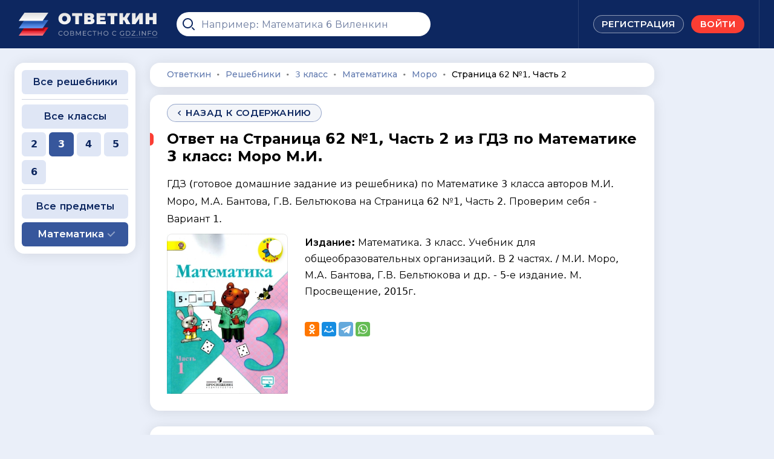

--- FILE ---
content_type: text/html; charset=UTF-8
request_url: https://otvetkin.info/reshebniki/3-klass/matematika/moro-uchebnik/stranica-62-1-chast-2
body_size: 10527
content:
<!DOCTYPE html><html lang="ru"><head prefix="og: https://ogp.me/ns#"><meta http-equiv="Content-Type" content="text/html; charset=utf-8"><meta name="viewport" content="width=device-width, initial-scale=1"/><title>Страница 62 №1, Часть 2 - ГДЗ по Математике 3 класс: Моро М.И.</title><meta name="description" content="ГДЗ (готовое домашние задание из решебника) на Страница 62 №1, Часть 2 по учебнику Математика. 3 класс. Учебник для общеобразовательных организаций. В 2 частях. / М.И. Моро, М.А. Бантова, Г.В. Бельтюкова и др. - 5-е издание. М. Просвещение, 2015г."><!--favicon start--><link rel="apple-touch-icon" sizes="180x180" href="/nassets/img/favicon/apple-touch-icon.png"><link rel="icon" type="image/png" sizes="32x32" href="/nassets/img/favicon/favicon-32x32.png"><link rel="icon" type="image/png" sizes="16x16" href="/nassets/img/favicon/favicon-16x16.png"><link rel="manifest" href="/nassets/img/favicon/site.webmanifest"><link rel="mask-icon" href="/nassets/img/favicon/safari-pinned-tab.svg" color="#0d2760"><meta name="msapplication-TileColor" content="#0d2760"><meta name="theme-color" content="#ffffff"><!--favicon end--><!--social start--><!--Google--><!--Twitter--><meta name="twitter:card" content="summary"/><meta name="twitter:title" content="Страница 62 №1, Часть 2 - ГДЗ по Математике 3 класс: Моро М.И."><meta name="twitter:description" content="ГДЗ (готовое домашние задание из решебника) на Страница 62 №1, Часть 2 по учебнику Математика. 3 класс. Учебник для общеобразовательных организаций. В 2 частях. / М.И. Моро, М.А. Бантова, Г.В. Бельтюкова и др. - 5-е издание. М. Просвещение, 2015г."><meta name="twitter:image:src" content="https://otvetkin.info/media/cache/book/uploads/images/f11000b3bc3746a95fadbd253372bca84326784f.jpeg"/><!--Facebook--><meta property="og:image" name="og:image" content="https://otvetkin.info/media/cache/book/uploads/images/f11000b3bc3746a95fadbd253372bca84326784f.jpeg"/><meta property="og:site_name" name="og:site_name" content="OTVETKIN.INFO"/><meta property="og:description" name="og:description" content="ГДЗ (готовое домашние задание из решебника) на Страница 62 №1, Часть 2 по учебнику Математика. 3 класс. Учебник для общеобразовательных организаций. В 2 частях. / М.И. Моро, М.А. Бантова, Г.В. Бельтюкова и др. - 5-е издание. М. Просвещение, 2015г."><meta property="og:title" name="og:title" content="Страница 62 №1, Часть 2 - ГДЗ по Математике 3 класс: Моро М.И."/><meta property="og:type" name="og:type" content="website"/><meta property="og:url" name="og:url" content="https://otvetkin.info/reshebniki/3-klass/matematika/moro-uchebnik/stranica-62-1-chast-2"/><link rel="canonical" href="https://otvetkin.info/reshebniki/3-klass/matematika/moro-uchebnik/stranica-62-1-chast-2"><!--social end--><link rel="preload" href="/nassets/fonts/cyrillic.woff2" crossorigin="anonymous" as="font" type="font/woff2"><link rel="preconnect" href="https://yandex.ru" crossorigin><link rel="preconnect" href="https://www.googletagmanager.com" crossorigin><link rel="dns-prefetch" href="https://yandex.ru"><link rel="dns-prefetch" href="https://www.googletagmanager.com"><link rel="stylesheet" href="/cache/style.css?v=1.1.2.3" type="text/css"/><style>


                /* cyrillic-ext */
                @font-face {
                    font-family: 'Montserrat';
                    font-style: normal;
                    font-weight: 400;
                    font-display: swap;
                    src: url(/nassets/fonts/cyrillic.woff2) format('woff2');
                    unicode-range: U+0460-052F, U+1C80-1C8A, U+20B4, U+2DE0-2DFF, U+A640-A69F, U+FE2E-FE2F;
                }
                /* cyrillic */
                @font-face {
                    font-family: 'Montserrat';
                    font-style: normal;
                    font-weight: 400;
                    font-display: swap;
                    src: url(/nassets/fonts/cyrillic.woff2) format('woff2');
                    unicode-range: U+0301, U+0400-045F, U+0490-0491, U+04B0-04B1, U+2116;
                }
                /* cyrillic-ext */
                @font-face {
                    font-family: 'Montserrat';
                    font-style: normal;
                    font-weight: 500;
                    font-display: swap;
                    src: url(/nassets/fonts/cyrillic.woff2) format('woff2');
                    unicode-range: U+0460-052F, U+1C80-1C8A, U+20B4, U+2DE0-2DFF, U+A640-A69F, U+FE2E-FE2F;
                }
                /* cyrillic */
                @font-face {
                    font-family: 'Montserrat';
                    font-style: normal;
                    font-weight: 500;
                    font-display: swap;
                    src: url(/nassets/fonts/cyrillic.woff2) format('woff2');
                    unicode-range: U+0301, U+0400-045F, U+0490-0491, U+04B0-04B1, U+2116;
                }
                /* cyrillic-ext */
                @font-face {
                    font-family: 'Montserrat';
                    font-style: normal;
                    font-weight: 600;
                    font-display: swap;
                    src: url(/nassets/fonts/cyrillic.woff2) format('woff2');
                    unicode-range: U+0460-052F, U+1C80-1C8A, U+20B4, U+2DE0-2DFF, U+A640-A69F, U+FE2E-FE2F;
                }
                /* cyrillic */
                @font-face {
                    font-family: 'Montserrat';
                    font-style: normal;
                    font-weight: 600;
                    font-display: swap;
                    src: url(/nassets/fonts/cyrillic.woff2) format('woff2');
                    unicode-range: U+0301, U+0400-045F, U+0490-0491, U+04B0-04B1, U+2116;
                }

                /* cyrillic-ext */
                @font-face {
                    font-family: 'Montserrat';
                    font-style: normal;
                    font-weight: 700;
                    font-display: swap;
                    src: url(/nassets/fonts/cyrillic.woff2) format('woff2');
                    unicode-range: U+0460-052F, U+1C80-1C8A, U+20B4, U+2DE0-2DFF, U+A640-A69F, U+FE2E-FE2F;
                }
                /* cyrillic */
                @font-face {
                    font-family: 'Montserrat';
                    font-style: normal;
                    font-weight: 700;
                    font-display: swap;
                    src: url(/nassets/fonts/cyrillic.woff2) format('woff2');
                    unicode-range: U+0301, U+0400-045F, U+0490-0491, U+04B0-04B1, U+2116;
                }

                /* cyrillic-ext */
                @font-face {
                    font-family: 'Montserrat';
                    font-style: normal;
                    font-weight: 800;
                    font-display: swap;
                    src: url(/nassets/fonts/cyrillic.woff2) format('woff2');
                    unicode-range: U+0460-052F, U+1C80-1C8A, U+20B4, U+2DE0-2DFF, U+A640-A69F, U+FE2E-FE2F;
                }
                /* cyrillic */
                @font-face {
                    font-family: 'Montserrat';
                    font-style: normal;
                    font-weight: 800;
                    font-display: swap;
                    src: url(/nassets/fonts/cyrillic.woff2) format('woff2');
                    unicode-range: U+0301, U+0400-045F, U+0490-0491, U+04B0-04B1, U+2116;
                }
                /* cyrillic-ext */
                @font-face {
                    font-family: 'Montserrat';
                    font-style: normal;
                    font-weight: 900;
                    font-display: swap;
                    src: url(/nassets/fonts/cyrillic.woff2) format('woff2');
                    unicode-range: U+0460-052F, U+1C80-1C8A, U+20B4, U+2DE0-2DFF, U+A640-A69F, U+FE2E-FE2F;
                }
                /* cyrillic */
                @font-face {
                    font-family: 'Montserrat';
                    font-style: normal;
                    font-weight: 900;
                    font-display: swap;
                    src: url(/nassets/fonts/cyrillic.woff2) format('woff2');
                    unicode-range: U+0301, U+0400-045F, U+0490-0491, U+04B0-04B1, U+2116;
                }

                .breadcrumbs span.current a {
                    color: var(--dark) !important;
                    text-decoration: none !important;
                    pointer-events: none;
                }

                .breadcrumbs span.current a:hover {
                    text-decoration: none !important;
                }

                .choose div, .choose label {
                    will-change: background, transform;
                }

                @media (max-width: 767px) {
                    [data-fancybox] {
                        pointer-events: none !important;
                        -webkit-touch-callout: none;
                        -webkit-user-select: none;
                        user-select: none !important;
                    }

                    .img-pro {
                        pointer-events: none !important;
                        -webkit-touch-callout: none;
                        -webkit-user-select: none;
                        user-select: none !important;
                    }

                    .solution-pro-content > img {
                        pointer-events: none !important;
                        -webkit-touch-callout: none;
                        -webkit-user-select: none;
                        user-select: none !important;
                    }

                    .mainwrap {
                        overflow-x: hidden;
                    }
                }
            </style><link href="/nassets/css/fancybox.css" rel="stylesheet" media="print"
          onload="this.media='all'"><style>
        .btn-structure {
            user-select: text;
            display: flex !important;
            pointer-events: all;
        }

        .exercise-title {
            margin-bottom: 0px;
            margin-top: 28px;
        }

        .exercise-title {
            margin-bottom: -5px;
            margin-top: 23px;
            padding-left: 10px;
        }

        .sl-overlay {
            background: rgba(24, 24, 27, 0.95) !important;
            backdrop-filter: blur(2px);
        }

        .sl-close {
            color: #dbdbdb !important;
            font-size: 58px !important;
            right: 18px !important;
            top: 14px !important;
            opacity: 0.9;
        }

        .sl-counter {
            display: none !important;
        }

    </style><style>
@media (max-width: 767px) {
    .hidden-xs {
        display: none !important;
    }
}
@media (max-width: 767px) {
    .visible-xs {
        display: block !important;
    }
}
</style><script defer src="https://content.adriver.ru/AdRiverFPS.js"></script><script defer src='https://yandex.ru/ads/system/header-bidding.js'></script><script>
var adfoxBiddersMap = {
  "adriver": "1860540",
  "adwile": "3285553",
  "myTarget": "1859124",
  "betweenDigital": "1859149",
  "sape": "1859150",
  "alfasense": "3285603",
  "videonow": "3294351",
  "otm": "1864405"
};

var adUnits = [
  {
    "code": "adfox_17407722268856524",
    "sizes": [
      [
        300,
        250
      ],
      [
        250,
        250
      ],
      [
        200,
        200
      ],
      [
        300,
        100
      ],
      [
        300,
        50
      ],
      [
        320,
        100
      ],
      [
        320,
        50
      ]
    ],
    "bids": [
      {
        "bidder": "adriver",
        "params": {
          "placementId": "117:otvetkin_300x250_sticky_m",
"additional": {
              "ext": {"query" : "cid="+localStorage.getItem('adrcid')}
        }
        }
      },
      {
        "bidder": "adwile",
        "params": {
          "placementId": "32799"
        }
      },
      {
        "bidder": "myTarget",
        "params": {
          "placementId": "1791261"
        }
      },
      {
        "bidder": "betweenDigital",
        "params": {
          "placementId": "4832838"
        }
      },
      {
        "bidder": "sape",
        "params": {
          "placementId": "932782"
        }
      },
      {
        "bidder": "alfasense",
        "params": {
          "placementId": "62932"
        }
      },
      {
        "bidder": "otm",
        "params": {
          "placementId": "107783378"
        }
      },
      {
        "bidder": "videonow",
        "params": {
          "placementId": "11364566"
        }
      }
    ]
  },
  {
    "code": "adfox_17408550951409524",
    "sizes": [
      [
        728,
        90
      ],
      [
        970,
        90
      ]
    ],
    "bids": [
      {
        "bidder": "myTarget",
        "params": {
          "placementId": "1787793"
        }
      },
      {
        "bidder": "adriver",
        "params": {
          "placementId": "117:otvetkin_728x90_sticky_d",
"additional": {
              "ext": {"query" : "cid="+localStorage.getItem('adrcid')}
        }
        }
      },
      {
        "bidder": "alfasense",
        "params": {
          "placementId": "63080"
        }
      },
      {
        "bidder": "adwile",
        "params": {
          "placementId": "32800"
        }
      },
      {
        "bidder": "betweenDigital",
        "params": {
          "placementId": "4831416"
        }
      },
      {
        "bidder": "sape",
        "params": {
          "placementId": "932888"
        }
      },
      {
        "bidder": "otm",
        "params": {
          "placementId": "107783379"
        }
      },
      {
        "bidder": "videonow",
        "params": {
          "placementId": "11363617"
        }
      }
    ]
  },
  {
    "code": "adfox_17409053535096524",
    "sizes": [
      [
        300,
        600
      ],
      [
        300,
        250
      ],
      [
        240,
        400
      ],
      [
        300,
        300
      ],
      [
        160,
        600
      ],
      [
        200,
        200
      ],
      [
        250,
        250
      ],
      [
        300,
        100
      ],
      [
        300,
        50
      ]
    ],
    "bids": [
      {
        "bidder": "adriver",
        "params": {
          "placementId": "117:otvetkin_300x600",
"additional": {
              "ext": {"query" : "cid="+localStorage.getItem('adrcid')}
        }
        }
      },
      {
        "bidder": "myTarget",
        "params": {
          "placementId": "1787294"
        }
      },
      {
        "bidder": "adwile",
        "params": {
          "placementId": "32804"
        }
      },
      {
        "bidder": "alfasense",
        "params": {
          "placementId": "63084"
        }
      },
      {
        "bidder": "betweenDigital",
        "params": {
          "placementId": "4831412"
        }
      },
      {
        "bidder": "sape",
        "params": {
          "placementId": "932889"
        }
      },
      {
        "bidder": "otm",
        "params": {
          "placementId": "107783369"
        }
      },
      {
        "bidder": "videonow",
        "params": {
          "placementId": "11356839"
        }
      }
    ]
  },
  {
    "code": "adfox_17409056456629524",
    "sizes": [
      [
        160,
        600
      ],
      [
        200,
        200
      ],
      [
        200,
        400
      ]
    ],
    "bids": [
	 {
        "bidder": "adwile",
        "params": {
          "placementId": "32832"
        }
      },
	  {
        "bidder": "adriver",
        "params": {
          "placementId": "117:otvetkin_160x600_d",
"additional": {
              "ext": {"query" : "cid="+localStorage.getItem('adrcid')}
        }
        }
      },
      {
        "bidder": "myTarget",
        "params": {
          "placementId": "1787795"
        }
      },
      {
        "bidder": "betweenDigital",
        "params": {
          "placementId": "4831417"
        }
      },
      {
        "bidder": "sape",
        "params": {
          "placementId": "932890"
        }
      },
      {
        "bidder": "alfasense",
        "params": {
          "placementId": "63086"
        }
      },
      {
        "bidder": "otm",
        "params": {
          "placementId": "107783368"
        }
      },
      {
        "bidder": "videonow",
        "params": {
          "placementId": "11349879"
        }
      }
    ]
  },
  {
    "code": "adfox_17409430764801524",
    "sizes": [
      [
        200,
        200
      ],
      [
        300,
        50
      ],
      [
        320,
        100
      ],
      [
        320,
        50
      ],
      [
        300,
        200
      ]
    ],
    "bids": [
      {
        "bidder": "adwile",
        "params": {
          "placementId": "32809"
        }
      },
      {
        "bidder": "adriver",
        "params": {
          "placementId": "17:otvetkin_200x200_nativ_m",
"additional": {
              "ext": {"query" : "cid="+localStorage.getItem('adrcid')}
        }
        }
      },
      {
        "bidder": "betweenDigital",
        "params": {
          "placementId": "4831418"
        }
      },
      {
        "bidder": "sape",
        "params": {
          "placementId": "932891"
        }
      },
      {
        "bidder": "myTarget",
        "params": {
          "placementId": "1787442"
        }
      },
      {
        "bidder": "alfasense",
        "params": {
          "placementId": "63088"
        }
      }
    ]
  },
  {
    "code": "adfox_17409433558394524",
    "sizes": [
      [
        728,
        90
      ],
      [
        468,
        60
      ],
      [
        800,
        90
      ],
      [
        970,
        90
      ]
    ],
    "bids": [
      {
        "bidder": "adwile",
        "params": {
          "placementId": "32810"
        }
      },
      {
        "bidder": "adriver",
        "params": {
          "placementId": "117:otvetkin_468x60_nativ_d",
"additional": {
              "ext": {"query" : "cid="+localStorage.getItem('adrcid')}
        }
        }
      },
      {
        "bidder": "betweenDigital",
        "params": {
          "placementId": "4831421"
        }
      },
      {
        "bidder": "sape",
        "params": {
          "placementId": "932897"
        }
      },
      {
        "bidder": "myTarget",
        "params": {
          "placementId": "1787797"
        }
      },
      {
        "bidder": "alfasense",
        "params": {
          "placementId": "63096"
        }
      }
    ]
  },
  {
    "code": "adfox_17409431327129524",
    "sizes": [
      [
        300,
        250
      ],
      [
        250,
        250
      ],
      [
        200,
        200
      ],
      [
        300,
        300
      ],
      [
        300,
        50
      ],
      [
        320,
        100
      ],
      [
        320,
        50
      ],
[
        336,
        300
      ],
      [
        336,
        280
      ]
    ],
    "bids": [
      {
        "bidder": "adwile",
        "params": {
          "placementId": "32807"
        }
      },
      {
        "bidder": "adriver",
        "params": {
          "placementId": "117:otvetkin_300x300_1_m",
"additional": {
              "ext": {"query" : "cid="+localStorage.getItem('adrcid')}
        }
        }
      },
      {
        "bidder": "betweenDigital",
        "params": {
          "placementId": "4831419"
        }
      },
      {
        "bidder": "sape",
        "params": {
          "placementId": "932892"
        }
      },
      {
        "bidder": "myTarget",
        "params": {
          "placementId": "1791263"
        }
      },
      {
        "bidder": "alfasense",
        "params": {
          "placementId": "63090"
        }
      }
    ]
  },
  {
    "code": "adfox_17409431744715524",
    "sizes": [
      [
        300,
        250
      ],
      [
        250,
        250
      ],
      [
        200,
        200
      ],
      [
        300,
        300
      ],
      [
        300,
        50
      ],
      [
        320,
        100
      ],
      [
        320,
        50
      ],
[
        336,
        300
      ],
      [
        336,
        280
      ]
    ],
    "bids": [
      {
        "bidder": "adwile",
        "params": {
          "placementId": "32808"
        }
      },
      {
        "bidder": "adriver",
        "params": {
          "placementId": "117:otvetkin_300x300_2_m",
"additional": {
              "ext": {"query" : "cid="+localStorage.getItem('adrcid')}
        }
        }
      },
      {
        "bidder": "betweenDigital",
        "params": {
          "placementId": "4831420"
        }
      },
      {
        "bidder": "sape",
        "params": {
          "placementId": "932893"
        }
      },
      {
        "bidder": "myTarget",
        "params": {
          "placementId": "1791265"
        }
      },
      {
        "bidder": "alfasense",
        "params": {
          "placementId": "63092"
        }
      }
    ]
  },
  {
    "code": "adfox_17409432541206524",
    "sizes": [
      [
        728,
        90
      ],
      [
        728,
        250
      ],
      [
        468,
        60
      ],
      [
        728,
        200
      ],
      [
        800,
        90
      ],
      [
        970,
        200
      ],
      [
        970,
        90
      ],
 [
        970,
        300
      ],
      [
        970,
        250
      ]
    ],
    "bids": [
      {
        "bidder": "adwile",
        "params": {
          "placementId": "32811"
        }
      },
      {
        "bidder": "adriver",
        "params": {
          "placementId": "117:otvetkin_728x90_1_d",
"additional": {
              "ext": {"query" : "cid="+localStorage.getItem('adrcid')}
        }
        }
      },
      {
        "bidder": "betweenDigital",
        "params": {
          "placementId": "4831422"
        }
      },
      {
        "bidder": "sape",
        "params": {
          "placementId": "932895"
        }
      },
      {
        "bidder": "myTarget",
        "params": {
          "placementId": "1791267"
        }
      },
      {
        "bidder": "alfasense",
        "params": {
          "placementId": "63094"
        }
      }
    ]
  },
  {
    "code": "adfox_1740943298322524",
    "sizes": [
      [
        728,
        90
      ],
      [
        728,
        250
      ],
      [
        468,
        60
      ],
      [
        728,
        200
      ],
      [
        800,
        90
      ],
      [
        970,
        200
      ],
 [
        970,
       300
      ],
      [
        970,
        90
      ],
      [
        970,
        250
      ]
    ],
    "bids": [
      {
        "bidder": "adwile",
        "params": {
          "placementId": "32802"
        }
      },
      {
        "bidder": "adriver",
        "params": {
          "placementId": "117:otvetkin_728x90_2_d",
"additional": {
              "ext": {"query" : "cid="+localStorage.getItem('adrcid')}
        }
        }
      },
      {
        "bidder": "betweenDigital",
        "params": {
          "placementId": "4831423"
        }
      },
      {
        "bidder": "sape",
        "params": {
          "placementId": "932896"
        }
      },
      {
        "bidder": "myTarget",
        "params": {
          "placementId": "1791269"
        }
      },
      {
        "bidder": "alfasense",
        "params": {
          "placementId": "63098"
        }
      }
    ]
  }
];

var userTimeout = 1000;

window.notFirstLoad = false;

window.getStickyWrapper = () => {
  return document.querySelector('body > [class^="csr-uniq"]') || null;
};

window.slideAdDown = () => {
  const wrapper = window.getStickyWrapper();
  wrapper?.classList.add('adfox-wrapper', 'adfox-slide-down');
  return new Promise(r => setTimeout(r, 300)); // optional: wait for slide
};

window.slideAdUp = () => {
  const wrapper = window.getStickyWrapper();
  wrapper?.classList.remove('adfox-slide-down');
};

window.YaHeaderBiddingSettings = {
   biddersMap: adfoxBiddersMap,
   adUnits: adUnits,
   timeout: userTimeout,
   callbacks: {
    onBidsReceived: (bids) => {
      //console.log('---> PUBLIC CALLBACK X onBidsReceived: ', bids);
      if(true) {
       //window.t1 = performance.now();
       //console.log(`Delay is  ${window.t1 - window.t0}`);
       //window.slideAdDown();
       setTimeout(() => { 
          window.reloadAd();
        }, 30000);
      }
    }
  }
};
</script><script>window.yaContextCb = window.yaContextCb || [] ;
</script><script defer src='https://yandex.ru/ads/system/context.js' async></script></head><body itemscope itemtype="http://schema.org/WebPage" id="webpage"><input class="book-selector book-selector1" checked
            type="radio" name="book-selector" id="book-selector1"><input class="book-selector book-selector2" disabled
           type="radio" name="book-selector" id="book-selector2"><div id="adfox_17408550951409524"></div><div id="adfox_17407722268856524"></div><script>
  window.yaContextCb.push(() => {
      if (Ya.adfoxCode.getPlatform() === 'desktop') {
        // вызов FloorAd для десктопной версии
        Ya.adfoxCode.create({
          ownerId: 291688,
          containerId: 'adfox_17408550951409524',
          type: 'floorAd',
          platform: 'desktop',
      params: {
           p1: 'dgjin',
                p2: 'jkdq'
            }
        });
      } else {
        // вызов FloorAd для мобильной версии
        Ya.adfoxCode.create({
          ownerId: 291688,
          containerId: 'adfox_17407722268856524',
          type: 'floorAd', 
          platform: 'touch',
               params: {
                p1: 'dgjeo',
                p2: 'jkdm'
            },
        onRender: (data) => { 
           window.slideAdUp(); 
         }
        });
      }
  });
</script><script>
window.reloadAd = function() {
window.slideAdDown(); 
setTimeout(() => { 
         window.Ya.adfoxCode.reload('adfox_17407722268856524');
  }, 500);
}

</script><script>
setInterval(function(){            
window.Ya.adfoxCode.reload('adfox_17408550951409524');
}, 30000);
</script><style>
.adfox-wrapper {
  transition: transform 300ms ease !important;
  will-change: transform !important;
}

.adfox-slide-down {
  transform: translateY(100%) !important;
}
</style><div class="mainwrap"><header class="header"><div class="container"><div class="grid"><div class="toggle-menu"><div class="pos1"></div><div class="pos2"></div><div class="pos3"></div></div><!-- end .toggle-menu--><div class="logo"><a href="/"><picture><source srcset="/nassets/img/logo.svg" media="(min-width: 768px)" /><img width="170" height="48" src="/nassets/img/logo-mobile.svg"
                                     alt="🇷🇺 ОТВЕТКИН совместно с gdz.info"/></picture></a></div><!-- end .logo--><div class="c"><form class="top-search search"><div class="in"><div class="input"><span class="input-pic"><svg width="20" height="20"><use xlink:href="/nassets/img/sprite.svg#20-search"></use></svg></span><!-- end .input-pic--><input type="search" id="top-search-input" placeholder="Например: Математика 6 Виленкин"></div><!-- end .input--></div><!-- end .in--><div class="top-search-results search-result__list" style="display: none"></div><!-- end .top-search-results--></form><!-- end .top-search--></div><!-- end .c--><div class="toggle-search"><svg width="20" height="20"><use xlink:href="/nassets/img/sprite.svg#20-search"></use></svg></div><!-- end .toggle-search--><div class="login-links-desktop"><a class="btn btn-small btn-border-white"
                                                             href="/reg"><span>РЕГИСТРАЦИЯ</span></a><!-- end .btn--><a class="btn btn-small btn-red" href="/login"><span>Войти</span></a><!-- end .btn--></div><!-- end .login-links-desktop--><div class="login-links-mobile"><a class="login-link-mob" href="/login"><svg width="30" height="30"><use xlink:href="/nassets/img/sprite.svg#30-user"></use></svg></a><!-- end .login-link-mob--></div><!-- end .login-links-mobile--></div><!-- end .grid--></div><!-- end .container--></header><!-- end .header--><div class="content"><div class="container"><div class="main-sides"><div class="main-side-c"><div class="sections"></div><!-- end .section--><div itemscope itemtype="https://schema.org/BreadcrumbList" class="section with-bg breadcrumbs"><span itemprop="itemListElement" itemscope itemtype="https://schema.org/ListItem"><a itemprop="item" href="/" title="Ответкин"><span itemprop="name">Ответкин</span></a><meta itemprop="position" content="1" /></span><span class="dot">∙</span><span itemprop="itemListElement" itemscope itemtype="https://schema.org/ListItem"><a itemprop="item" href="/reshebniki" title="Решебники"><span itemprop="name">Решебники</span></a><meta itemprop="position" content="2" /></span><span class="dot">∙</span><span itemprop="itemListElement" itemscope itemtype="https://schema.org/ListItem"><a itemprop="item" href="/reshebniki/3-klass"
              title="ГДЗ за 3 класс"><span itemprop="name">3 класс</span></a><meta itemprop="position" content="3" /></span><span class="dot">∙</span><span itemprop="itemListElement" itemscope itemtype="https://schema.org/ListItem"><a itemprop="item" href="/reshebniki/3-klass/matematika"
              title="ГДЗ по Математике 3 класс"><span itemprop="name">Математика</span></a><meta itemprop="position" content="4" /></span><span class="dot">∙</span><span itemprop="itemListElement" itemscope itemtype="https://schema.org/ListItem"><a itemprop="item" href="/reshebniki/3-klass/matematika/moro-uchebnik" title="ГДЗ по Математике 3 класс: Моро М.И."><span itemprop="name">Моро</span></a><meta itemprop="position" content="5" /></span><span class="dot">∙</span><span itemprop="itemListElement" itemscope itemtype="https://schema.org/ListItem" class=current><a itemprop="item"
           title="Страница 62 №1, Часть 2"><span itemprop="name">Страница 62 №1, Часть 2</span></a><meta itemprop="position" content="6" /></span></div><!-- end .breadcrumbs--><div class="section with-bg"><div class="link-back"><a class="btn btn-small btn-border-blue"
                                   href="/reshebniki/3-klass/matematika/moro-uchebnik"><span class="btn-pic"><svg width="20" height="20"><use xlink:href="/nassets/img/sprite.svg#20-larr"></use></svg></span><span>назад к содержанию</span></a></div><!-- end .link-back--><div class="section-title number-title"><h1>Ответ на Страница 62 №1, Часть 2 из ГДЗ по Математике 3 класс: Моро М.И.</h1><span style="font-size: 16px; font-weight: normal; margin-bottom: -10px;"
            > ГДЗ (готовое домашние задание из решебника)  по Математике 3 класса авторов М.И. Моро, М.А. Бантова, Г.В. Бельтюкова на Страница 62 №1, Часть 2.  Проверим себя - Вариант 1.</span></div><div></div><!-- end .section-title--><div class="item single"><div class="item-photos"><div class="item-photo"><picture><source srcset="/uploads/images/f11000b3bc3746a95fadbd253372bca84326784f.jpeg" media="(min-width: 768px)" /><img src="https://otvetkin.info/media/cache/book/uploads/images/f11000b3bc3746a95fadbd253372bca84326784f.jpeg" alt=""/></picture><div class="item-photo-info"><div class="year"></div></div><!-- end .item-photo-info--></div><!-- end .item-photo--></div><!-- end .item-photos--><span class="desc visible" style="font-size: 16px;"><strong>Издание:</strong> Математика. 3 класс. Учебник для общеобразовательных организаций. В 2 частях. / М.И. Моро, М.А. Бантова, Г.В. Бельтюкова и др. - 5-е издание. М. Просвещение, 2015г.
                </span><!-- end .desc--><div class="links"><div class="share"><div class="ya-share2"
         style="min-height: 44px; min-width: 500px;"
         data-curtain data-services="facebook,odnoklassniki,moimir,telegram,whatsapp"></div></div><div class="vk_buttons" data-api-id="7667850" style="min-height: 24px; max-height: 24px;"><div id="vk_share" class="vk-button"></div><div id="vk_like" class="vk_like vk-button"></div></div><!-- end .share--><!-- end .share--></div></div></div><!-- end .section--><div class="section"></div><!-- end .section--><div class="section with-bg" id="description-anchor"><div class="section-title"><h2>Условие</h2></div><!-- end .section-title--><div class="text-task c1 book-content1">
                Какое число при счете следует за числом 569?<br />
Варианты ответов:<br />
560; 570; 568.
            </div><div class="folded-block always-open c1 book-content1"><div class="folded-in"><div class="folded-ind"></div><!-- end .folded-ind--></div><!-- end .folded-in--></div><div class="hidden-xs" style="margin: 0px 0 0 0;"><div style="text-align: center; min-height:120px; margin: 10px 0;"><div id="adfox_17409433558394524"></div><script>

    window.yaContextCb.push(()=>{
      if (Ya.adfoxCode.getPlatform() === 'desktop') {
        Ya.adfoxCode.create({
            ownerId: 291688,
            containerId: 'adfox_17409433558394524',
            platform: 'desktop',
            params: {
                p1: 'dgjkx',
                p2: 'jkdy'
            }
        })

       setInterval(function(){            
         window.Ya.adfoxCode.reload('adfox_17409433558394524')
       }, 300000);
      }
    })
    


</script></div></div><div class="visible-xs"><div class="ad-slot" style="text-align: center; margin: 10px 0; height:200px; max-height: 200px;"><div id="adfox_17409430764801524"></div><script>

    window.yaContextCb.push(()=>{
        if (Ya.adfoxCode.getPlatform() === 'touch') {
        Ya.adfoxCode.create({
            ownerId: 291688,
            containerId: 'adfox_17409430764801524',
            platform: 'touch',
            params: {
                p1: 'dgjkr',
                p2: 'jkdv'
            }
        })

       setInterval(function(){            
          window.Ya.adfoxCode.reload('adfox_17409430764801524')
       }, 300000);
     }
    })
</script></div></div><div class="folded-block always-open c1 book-content1" id="collapse-100"><h2 class="folded-head">Решение №1</h2><!-- end .folded-head--><div class="folded-in"><div class="folded-ind"><figure class="image"><a data-fancybox="" data-src="/files/41/1028_1.jpg"><img class="collapse-content__img img-responsive" src="/files/41/1028_1.jpg"
                                         style="aspect-ratio: 165/128" width="165" height="128"
                                         alt="Фото решения 1: Страница 62 №1, Часть 2 из ГДЗ по Математике 3 класс: Моро М.И. г."
                                         title="Фото решения 1: Страница 62 №1, Часть 2 из ГДЗ по Математике 3 класс: Моро М.И. г."></a></figure><!-- end .image--></div><!-- end .folded-ind--></div><!-- end .folded-in--></div><!-- end .folded-block--><div class="place x-block-1 book-shared-content1                                        "><div class="hidden-xs" style="margin: 0px 0 0 0;"><div style="text-align: center; min-height:250px; margin: 10px 0;"><div id="adfox_17409432541206524"></div><script>
    window.yaContextCb.push(()=>{
        Ya.adfoxCode.create({
            ownerId: 291688,
            containerId: 'adfox_17409432541206524',
            params: {
                p1: 'dgjkv',
                p2: 'jkdz'
            }
        })
    })
</script><script>
setInterval(function(){            
window.Ya.adfoxCode.reload('adfox_17409432541206524')
}, 300000);
</script></div></div><div class="visible-xs"><div style="text-align: center; min-height:350px; margin: 10px 0;"><div id="adfox_17409431327129524"></div><script>
    window.yaContextCb.push(()=>{
        Ya.adfoxCode.create({
            ownerId: 291688,
            containerId: 'adfox_17409431327129524',
            params: {
                p1: 'dgjks',
                p2: 'jkdw'
            }
        })
    })
</script><script>
setInterval(function(){            
window.Ya.adfoxCode.reload('adfox_17409431327129524')
}, 300000);
</script></div></div></div></div><div class="section with-bg"><div class="section-title"><h2>Другие задачи из этого решебника</h2></div><div class="numbers-slider book-content1"><div class="in"><div class="swiper-container"><div class="swiper-wrapper"><div class="swiper-slide active"><span class="link active">
                                1</span></div><!-- end .swiper-slide--><div class="swiper-slide"><a class="link" href="/reshebniki/3-klass/matematika/moro-uchebnik/stranica-62-2-chast-2" title="Страница 62 №2, Часть 2">2</a></div><!-- end .swiper-slide--><div class="swiper-slide"><a class="link" href="/reshebniki/3-klass/matematika/moro-uchebnik/stranica-62-3-chast-2" title="Страница 62 №3, Часть 2">3</a></div><!-- end .swiper-slide--><div class="swiper-slide"><a class="link" href="/reshebniki/3-klass/matematika/moro-uchebnik/stranica-62-4-chast-2" title="Страница 62 №4, Часть 2">4</a></div><!-- end .swiper-slide--><div class="swiper-slide"><a class="link" href="/reshebniki/3-klass/matematika/moro-uchebnik/stranica-62-5-chast-2" title="Страница 62 №5, Часть 2">5</a></div><!-- end .swiper-slide--><div class="swiper-slide"><a class="link" href="/reshebniki/3-klass/matematika/moro-uchebnik/stranica-62-6-chast-2" title="Страница 62 №6, Часть 2">6</a></div><!-- end .swiper-slide--><div class="swiper-slide"><a class="link" href="/reshebniki/3-klass/matematika/moro-uchebnik/stranica-62-7-chast-2" title="Страница 62 №7, Часть 2">7</a></div><!-- end .swiper-slide--><div class="swiper-slide"><a class="link" href="/reshebniki/3-klass/matematika/moro-uchebnik/stranica-62-8-chast-2" title="Страница 62 №8, Часть 2">8</a></div><!-- end .swiper-slide--><div class="swiper-slide"><a class="link" href="/reshebniki/3-klass/matematika/moro-uchebnik/stranica-62-9-chast-2" title="Страница 62 №9, Часть 2">9</a></div><!-- end .swiper-slide--></div><!-- end .swiper-wrapper--></div><!-- end .swiper-container--></div><!-- end .in--><div class="swiper-arrow swiper-next"><a href="/reshebniki/3-klass/matematika/moro-uchebnik/stranica-62-2-chast-2" aria-label="Next"><svg width="20" height="20"><use xlink:href="/nassets/img/sprite.svg#20-slider-next"></use></svg></a></div><!-- end .swiper-next--></div><!-- end .numbers-slider--><div class="numbers-slider book-content2"><div class="in"><div class="swiper-container"><div class="swiper-wrapper"></div><!-- end .swiper-wrapper--></div><!-- end .swiper-container--></div><!-- end .in--></div><!-- end .numbers-slider--><!-- end .numbers-slider--></div><div class="hidden-xs" style="margin: 0px 0 0 0;"><div style="text-align: center; min-height:250px; margin: 10px 0;"><!-- Yandex.RTB R-A-1835033-12 --><div id="yandex_rtb_R-A-1835033-12"></div><script>window.yaContextCb.push(()=>{
  Ya.Context.AdvManager.render({
    renderTo: 'yandex_rtb_R-A-1835033-12',
    blockId: 'R-A-1835033-12'
  })
})</script></div></div><div class="visible-xs"><div style="text-align: center; min-height:350px; margin: 10px 0;"><!-- Yandex.RTB R-A-1835033-14 --><div id="yandex_rtb_R-A-1835033-14"></div><script>window.yaContextCb.push(()=>{
  Ya.Context.AdvManager.render({
    renderTo: 'yandex_rtb_R-A-1835033-14',
    blockId: 'R-A-1835033-14'
  })
})</script></div></div><div class="section with-bg"><div class="catalog-slider"><div class="catalog-slider-head"><div class="section-title"><h2>Другие решебники</h2></div><div class="swiper-arrow swiper-prev"><svg width="20" height="20"><use xlink:href="/nassets/img/sprite.svg#20-slider-prev"></use></svg></div><!-- end .swiper-prev--><div class="swiper-arrow swiper-next"><svg width="20" height="20"><use xlink:href="/nassets/img/sprite.svg#20-slider-next"></use></svg></div><!-- end .swiper-next--></div><!-- end .catalog-slider-head--><div class="swiper-container"><div class="swiper-wrapper"></div><!-- end .swiper-wrapper--></div><!-- end .swiper-container--></div><!-- end .catalog-slider--></div><!-- end .section--><div></div></div><!-- end .main-side-c--><div class="main-side-l"><div class="section with-bg side-menu"><ul><li class=""><a href="/reshebniki">Все решебники</a></li></ul><ul><li class=""><a href="/reshebniki/matematika">Все классы</a></li><li class="short"><a href="/reshebniki/2-klass/matematika">2</a></li><li class="short active"><a href="/reshebniki/3-klass/matematika">3</a></li><li class="short"><a href="/reshebniki/4-klass/matematika">4</a></li><li class="short"><a href="/reshebniki/5-klass/matematika">5</a></li><li class="short"><a href="/reshebniki/6-klass/matematika">6</a></li></ul><ul><li class=""><a href="/reshebniki/3-klass">Все предметы</a></li><li class=" active"><span>Математика<span class="pic"><svg width="20" height="20"><use xlink:href="/nassets/img/sprite.svg#20-check"></use></svg></span></span></li></ul></div><!-- end .side-menu--><div class="section place"><div id="adfox_17409056456629524" style="min-height:400px;"></div><script>
    window.yaContextCb.push(()=>{
      //if (Ya.adfoxCode.getPlatform() === 'desktop') {
        Ya.adfoxCode.create({
            ownerId: 291688,
            containerId: 'adfox_17409056456629524',
            params: {
                p1: 'dgjjp',
                p2: 'jkdu',
                insertAfter: 'undefined',
                insertPosition: '0',
                stick: true,
                stickTo: 'bottom-left',
                stickyColorScheme: 'light'
            }
        })
      //}
    })
</script><script>
setInterval(function(){            
window.Ya.adfoxCode.reload('adfox_17409056456629524')
}, 30000);
</script></div><!-- end .section--></div><!-- end .main-side-l--><div class="close-side-menu"></div><div class="main-side-r"><div class="sections place"><div id="adfox_17409053535096524" style="min-height:600px;"></div><script>
    window.yaContextCb.push(()=>{
     //if (Ya.adfoxCode.getPlatform() === 'desktop') {
        Ya.adfoxCode.create({
            ownerId: 291688,
            containerId: 'adfox_17409053535096524',
            params: {
                p1: 'dgjjn',
                p2: 'jkdt',
                insertAfter: 'undefined',
                insertPosition: '0',
                stick: true,
                stickTo: 'top-right',
                stickyColorScheme: 'light'
            }
        })
      //}
    })
</script><script>
setInterval(function(){            
window.Ya.adfoxCode.reload('adfox_17409053535096524')
}, 30000);
</script></div><!-- end .section--></div><!-- end .main-side-r--></div><!-- end .main-sides--></div><!-- end .container--></div><!-- end .content--><footer class="footer"><div class="container"><div class="grid"><div class="col col-logo"><div class="logo" style="width: 221px; height: 62px;"><a href="/" style="display: block; width: 100%; height: 100%;"><picture><img width="221" height="62" src="/nassets/img/logo-dark-mobile.svg"
                                         alt="🇷🇺 ОТВЕТКИН совместно с gdz.info"
                                         style="width: 100%; height: 100%; object-fit: contain;"/></picture></a></div><!-- end .logo--><div><a href="mailto:admin@otvetkin.info">admin@otvetkin.info</a><br>
                                                        © <a href="#">Otvetkin.info</a></div></div><!-- end .col-logo--><div class="col col-menu"><div class="el"><div class="big">Классы</div><div class="list"><ul class="nowrap"><li class="page-footer__item"><a href="/reshebniki/2-klass">2 класс</a></li><li class="page-footer__item"><a href="/reshebniki/3-klass">3 класс</a></li><li class="page-footer__item"><a href="/reshebniki/4-klass">4 класс</a></li><li class="page-footer__item"><a href="/reshebniki/5-klass">5 класс</a></li><li class="page-footer__item"><a href="/reshebniki/6-klass">6 класс</a></li><li class="page-footer__item"><a href="/reshebniki/7-klass">7 класс</a></li><li class="page-footer__item"><a href="/reshebniki/8-klass">8 класс</a></li></ul><ul class="nowrap"><li class="page-footer__item"><a href="/reshebniki/9-klass">9 класс</a></li><li class="page-footer__item"><a href="/reshebniki/10-klass">10 класс</a></li><li class="page-footer__item"><a href="/reshebniki/11-klass">11 класс</a></li></ul></div><!-- end .list--></div><!-- end .el--><div class="el"><div class="big">Предметы</div><div class="list"><ul><li class="page-footer__item"><a href="/reshebniki/matematika">Математика</a></li><li class="page-footer__item"><a href="/reshebniki/russkiy-yazyk">Русский язык</a></li><li class="page-footer__item"><a href="/reshebniki/angliyskiy-yazyk">Английский язык</a></li><li class="page-footer__item"><a href="/reshebniki/algebra">Алгебра</a></li><li class="page-footer__item"><a href="/reshebniki/geometriya">Геометрия</a></li><li class="page-footer__item"><a href="/reshebniki/fizika">Физика</a></li><li class="page-footer__item"><a href="/reshebniki/himiya">Химия</a></li></ul></div><!-- end .list--></div><!-- end .el--><div class="el for-mobile"><div class="big">Инфо</div><div class="list"><ul><li><a href="/polzovatelskoe-soglashenie">Пользовательское соглашение</a></li><li><a href="/politika-konfidencialnosti">Политика конфиденциальности</a></li><li><a href="/pravoobladatelyam" class="page-footer__link">Copyright notice</a></li></ul></div><!-- end .list--></div><!-- end .el--></div><!-- end .col-menu--><div class="col col-links"><ul></ul><ul><li><a href="/login"><span class="pic"><svg width="30" height="30"><use xlink:href="/nassets/img/sprite.svg#30-user-small"></use></svg></span><span>Войти в кабинет</span></a></li></ul></div><!-- end .col-links--></div><!-- end .grid--></div><!-- end .container--></footer><!-- end .footer--><div class="page-fader"></div><div class="modal err-notice-form mfp-hide" id="modal-err-notice"><div class="err-notice-title">Сообщить об ошибке</div><form id="issue-form"><div class="form-checks"><div class="err-notice-label">Выберите тип ошибки:</div><div class="check"><label><input type="checkbox" name="wrongSolution"
                           oninvalid="this.setCustomValidity('Выберите как минимум один вариант')" required
                           class="outtaHere"><span class="checkbox"></span> Решено неверно</label></div><!-- end .check--><div class="check"><label><input type="checkbox" name="typo"
                           oninvalid="this.setCustomValidity('Выберите как минимум один вариант')" required
                           class="outtaHere"><span class="checkbox"></span> Опечатка</label></div><!-- end .check--><div class="check"><label><input type="checkbox" name="badImageQuality"
                           oninvalid="this.setCustomValidity('Выберите как минимум один вариант')" required
                           class="outtaHere"><span class="checkbox"></span> Плохое качество картинки</label></div><!-- end .check--></div><!-- end .form-checks--><div class="form-row"><div class="err-notice-label">Опишите подробнее<br>
                в каком месте ошибка</div><div class="input"><textarea required minlength="50" name="description" placeholder="Место, символ, строка..."></textarea></div><!-- end .input--></div><!-- end .form-row--><div class="form-captcha"><div><div class="g-recaptcha" data-callback="correctCaptcha"
                     data-sitekey="6Ld-LQUaAAAAAIONbu90R7QHYMjytZyEfA5amMPN"></div></div></div><!-- end .form-captcha--><div class="form-submit"><button class="btn btn-red" type="submit"><span>СООБЩИТЬ</span></button></div><!-- end .form-submit--></form></div><!-- end .modal--><div class="modal modal-result mfp-hide" id="modal-notice-done"><div class="pic"><img src="/nassets/img/icons/check.svg" alt=""/></div><!-- end .pic--><div class="text"><strong>Ваше сообщение отправлено<br>
            и скоро будет рассмотрено</strong></div><!-- end .text--><div class="form-submit"><div class="btn btn-red js_closeModal"><span>ОК, СПАСИБО</span></div></div><!-- end .form-submit--></div><!-- end .modal--></div><!-- end .mainwrap--><link href="/nassets/css/swiper.min.css" rel="stylesheet" type="text/css"><link href="/nassets/css/magnific-popup.css" rel="stylesheet" type="text/css"><script src="/nassets/js/jquery-3.6.0.min.js"></script><script src="/nassets/js/main2.js?v=1.21.4.24"></script><script src="/nassets/js/commons.o.js?v=1.16"></script><noscript><div><img src="https://mc.yandex.ru/watch/57062686" style="position:absolute; left:-9999px;" alt="" /></div></noscript><!-- /Yandex.Metrika counter --><!-- Global site tag (gtag.js) - Google Analytics --><script  async src="https://www.googletagmanager.com/gtag/js?id=UA-60248091-18"></script><script>
  window.dataLayer = window.dataLayer || [];
  function gtag(){dataLayer.push(arguments);}
  gtag('js', new Date());
  gtag('config', 'UA-60248091-18');
</script><meta name="google-site-verification" content="w8nVCPqcRHgpirHeKhwdAaaQtNP4SOBozSU_-0UijqQ" /><meta name="yandex-verification" content="3cde6af71d97d9e0" /><script>
					var Storage = {
						forms: [{"number":2,"id":2,"title":"2 \u043a\u043b\u0430\u0441\u0441","slug":"2-klass"},{"number":3,"id":3,"title":"3 \u043a\u043b\u0430\u0441\u0441","slug":"3-klass"},{"number":4,"id":4,"title":"4 \u043a\u043b\u0430\u0441\u0441","slug":"4-klass"},{"number":5,"id":5,"title":"5 \u043a\u043b\u0430\u0441\u0441","slug":"5-klass"},{"number":6,"id":6,"title":"6 \u043a\u043b\u0430\u0441\u0441","slug":"6-klass"},{"number":7,"id":7,"title":"7 \u043a\u043b\u0430\u0441\u0441","slug":"7-klass"},{"number":8,"id":8,"title":"8 \u043a\u043b\u0430\u0441\u0441","slug":"8-klass"},{"number":9,"id":9,"title":"9 \u043a\u043b\u0430\u0441\u0441","slug":"9-klass"},{"number":10,"id":10,"title":"10 \u043a\u043b\u0430\u0441\u0441","slug":"10-klass"},{"number":11,"id":11,"title":"11 \u043a\u043b\u0430\u0441\u0441","slug":"11-klass"}]
					};
                    const rIC = window.requestIdleCallback || function (fn) { return setTimeout(fn, 50); };

                    function loadShareScript() {
                        var shareScript = document.createElement('script');
                        shareScript.src = 'https://yastatic.net/share2/share.js';
                        shareScript.defer = true;
                        document.body.appendChild(shareScript);
                    }

                    if (document.readyState === 'loading') {
                        document.addEventListener('DOMContentLoaded', () => {
                            rIC(() => loadShareScript());
                        });
                    } else {
                        rIC(() => loadShareScript());
                    }

					window.addEventListener('load', () => {
                        setTimeout(() => {(function(m,e,t,r,i,k,a){m[i]=m[i]||function(){(m[i].a=m[i].a||[]).push(arguments)}; m[i].l=1*new Date(); for (var j = 0; j < document.scripts.length; j++) {if (document.scripts[j].src === r) { return; }} k=e.createElement(t),a=e.getElementsByTagName(t)[0],k.async=1,k.src=r,a.parentNode.insertBefore(k,a)}) (window, document, "script", "https://mc.yandex.ru/metrika/tag.js", "ym"); ym(57062686, "init", { clickmap:true, trackLinks:true, accurateTrackBounce:true, webvisor:false });}, 50);
					});
                     const selector = '[data-fancybox]';
const DISABLE_MOBILE_LIGHTBOX = true;

function isMobile() {
    return /Mobi|Android/i.test(navigator.userAgent);
}

async function initFancybox() {
    if (window.Fancybox || document.getElementById('fancybox-script')) return;

    return new Promise((resolve, reject) => {
        const script = document.createElement('script');
        script.src = '/nassets/js/fancybox.umd.js';
        script.id = 'fancybox-script';
        script.defer = true;

        script.onload = () => {
            if (window.Fancybox) {
                window.Fancybox.bind('[data-fancybox]', { hideScrollbar: false });
                resolve();
            } else {
                reject(new Error('Fancybox failed to load'));
            }
        };

        script.onerror = () => reject(new Error('Failed to load Fancybox script'));
        document.head.appendChild(script);
    });
}

let simpleLightboxLoaded = false;

async function loadSimpleLightbox() {
    if (simpleLightboxLoaded) return;
    simpleLightboxLoaded = true;

    // Load CSS
    const css = document.createElement('link');
    css.rel = 'stylesheet';
    css.href = '/nassets/css/simple-lightbox.min.css';
    document.head.appendChild(css);

    // Import JS
    await import('/nassets/js/simple-lightbox.min.js');

    // Initialize
    const lightbox = new SimpleLightbox(selector, {
        captions: true,
        captionSelector: 'self',
        captionsData: 'alt',
        captionPosition: 'bottom',
        animationSpeed: 250,
        fadeSpeed: 250,
        overlayOpacity: 0.99,
        scrollZoom: true,
        nav: false,       // no next/prev arrows
        history: false,   // no URL hash changes
        loop: false,      // stop after one image
    });

    // --- Prevent accidental close on touch, allow tap ---
    lightbox.on('shown.simplelightbox', () => {
        const overlay = document.querySelector('.sl-overlay');
        if (!overlay) return;

        let touchMoved = false;

        overlay.addEventListener('touchstart', () => {
            touchMoved = false;
        });

        overlay.addEventListener('touchmove', () => {
            touchMoved = true;
        });

        overlay.addEventListener('touchend', e => {
            if (touchMoved) {
                // user was dragging, don't close
                e.stopPropagation();
                e.preventDefault();
            } else {
                // normal tap, close the lightbox
                lightbox.close();
            }
        });
    });
}

function handleMobileClick(e) {
    const figure = e.target.closest("figure.image");
    if (!figure) return;

    const link = figure.querySelector('a[data-fancybox]');

    if (!link) return;

    if (DISABLE_MOBILE_LIGHTBOX) {
        console.log('mobile detected!');
        e.preventDefault();
        e.stopPropagation();
        e.stopImmediatePropagation();
        return false;
    }
    e.preventDefault();

    // Lazy-load SimpleLightbox only once
    loadSimpleLightbox().then(() => {
        // Re-trigger click to open the image
        link.click();
    });
    // Remove listener after first load to avoid duplicate triggers
    document.removeEventListener('click', handleMobileClick);
}

// --- MAIN ENTRY POINT ---
window.addEventListener('load', () => {
    if (isMobile()) {
        // Defer loading until first user click
        document.addEventListener('click', handleMobileClick);
    } else if ('requestIdleCallback' in window) {
        requestIdleCallback(initFancybox);
    } else {
        setTimeout(initFancybox, 300);
    }
});        </script></body></html>